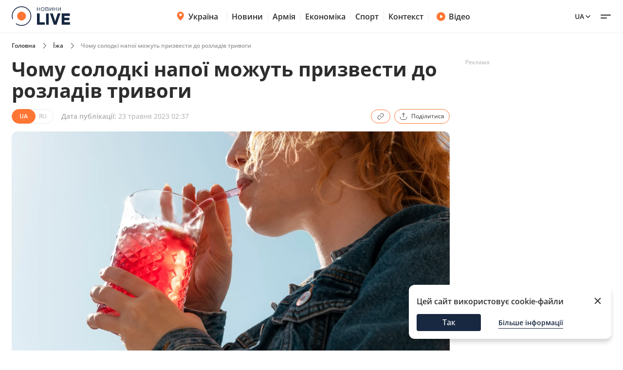

--- FILE ---
content_type: text/html; charset=utf-8
request_url: https://novyny.live/load-post-additional-data/?postId=95761&theme=None
body_size: 3917
content:

<div class="read-more__inner">
  


<div class="grid-item ">
  <a href="https://smak.novyny.live/tort-lebedenii-pukh-retsept-za-30-khvilin-z-nizhnim-kremom-307178.html">
      
        <img
          width="290"
          height="166"
          alt="Торт &quot;Лебедений пух&quot; — рецепт за 30 хвилин з ніжним кремом - 304x171"
          src=""
          data-src="https://novyny.live/cdn-cgi/imagedelivery/4_JwVYxosZqzJ7gIDJgTLA/f85a9561-00a5-42cc-6077-fd7ced218900/small"
          class="lazy"
          sizes="(max-width: 500px) 400px,(max-width: 1024px) 48vw, 296px"
        />
      
      
  </a>
  <p class="grid-item__title">
    <a href="https://smak.novyny.live/tort-lebedenii-pukh-retsept-za-30-khvilin-z-nizhnim-kremom-307178.html"> Торт &quot;Лебедений пух&quot; — рецепт за 30 хвилин з ніжним кремом </a>
  </p>
  
</div>


<div class="grid-item ">
  <a href="https://odesa.novyny.live/na-odeshchini-viiskovii-pobiv-druzhinu-iak-iogo-pokarali-306990.html">
      
        <img
          width="290"
          height="166"
          alt="На Одещині військовий побив дружину — як його покарали - 304x171"
          src=""
          data-src="https://novyny.live/cdn-cgi/imagedelivery/4_JwVYxosZqzJ7gIDJgTLA/edc00bf1-37cb-4604-74cc-9b28fbd76900/small"
          class="lazy"
          sizes="(max-width: 500px) 400px,(max-width: 1024px) 48vw, 296px"
        />
      
      
  </a>
  <p class="grid-item__title">
    <a href="https://odesa.novyny.live/na-odeshchini-viiskovii-pobiv-druzhinu-iak-iogo-pokarali-306990.html"> На Одещині військовий побив дружину — як його покарали </a>
  </p>
  
</div>


<div class="grid-item ">
  <a href="https://smak.novyny.live/pidliva-za-5-khvilin-dlia-bud-iakikh-kash-makaroniv-ta-piure-307177.html">
      
        <img
          width="290"
          height="166"
          alt="Підлива за 5 хвилин — для будь-яких каш, макаронів та пюре - 304x171"
          src=""
          data-src="https://novyny.live/cdn-cgi/imagedelivery/4_JwVYxosZqzJ7gIDJgTLA/8f6bd8e4-cd1a-4394-6114-26dc2b856200/small"
          class="lazy"
          sizes="(max-width: 500px) 400px,(max-width: 1024px) 48vw, 296px"
        />
      
      
  </a>
  <p class="grid-item__title">
    <a href="https://smak.novyny.live/pidliva-za-5-khvilin-dlia-bud-iakikh-kash-makaroniv-ta-piure-307177.html"> Підлива за 5 хвилин — для будь-яких каш, макаронів та пюре </a>
  </p>
  
</div>


</div>
$*

<div class="grid-item">
  <a href="https://videos.novyny.live/news/tramp-pidsumovuie-rik-prezidentstva-priamii-efir-z-bilogo-domu-307181.html"><img src="https://novyny.live/cdn-cgi/imagedelivery/4_JwVYxosZqzJ7gIDJgTLA/d66174d9-795c-46f8-a0a7-f909da439100/small"
      alt="Трамп підсумовує рік президентства — прямий ефір з Білого дому - 304x171" loading="lazy" width="304"
      height="171" /></a>
  <h3 class="grid-item__title">
    <a href="https://videos.novyny.live/news/tramp-pidsumovuie-rik-prezidentstva-priamii-efir-z-bilogo-domu-307181.html"> Трамп підсумовує рік президентства — прямий ефір з Білого дому </a>
  </h3>
  <span class="grid-item__date">20 Січень 22:19</span>
</div>

<div class="grid-item">
  <a href="https://videos.novyny.live/news/budanov-vistupaie-na-forumi-v-davosi-priama-transliatsiia-307167.html"><img src="https://novyny.live/cdn-cgi/imagedelivery/4_JwVYxosZqzJ7gIDJgTLA/0e4dc2fa-b962-4c6f-8cbb-ec12cca21800/small"
      alt="Буданов виступає з важливою заявою в Давосі — пряма трансляція - 304x171" loading="lazy" width="304"
      height="171" /></a>
  <h3 class="grid-item__title">
    <a href="https://videos.novyny.live/news/budanov-vistupaie-na-forumi-v-davosi-priama-transliatsiia-307167.html"> Буданов виступає з важливою заявою в Давосі — пряма трансляція </a>
  </h3>
  <span class="grid-item__date">20 Січень 19:16</span>
</div>

<div class="grid-item">
  <a href="https://videos.novyny.live/news/za-iakoyi-umovi-zelenskii-poyide-na-forum-u-davos-efir-vechirlive-307154.html"><img src="https://novyny.live/cdn-cgi/imagedelivery/4_JwVYxosZqzJ7gIDJgTLA/8edef0ec-aa3d-4c49-55dd-8c1cc3882100/small"
      alt="За якої умови Зеленський поїде на форум у Давос — ефір Вечір.LIVE - 304x171" loading="lazy" width="304"
      height="171" /></a>
  <h3 class="grid-item__title">
    <a href="https://videos.novyny.live/news/za-iakoyi-umovi-zelenskii-poyide-na-forum-u-davos-efir-vechirlive-307154.html"> За якої умови Зеленський поїде на форум у Давос — ефір Вечір.LIVE </a>
  </h3>
  <span class="grid-item__date">20 Січень 18:05</span>
</div>

<div class="grid-item">
  <a href="https://videos.novyny.live/news/ukrayina-vikoristala-novi-raketi-ppo-efir-denlive-307074.html"><img src="https://novyny.live/cdn-cgi/imagedelivery/4_JwVYxosZqzJ7gIDJgTLA/99325830-c4c0-4a9c-8c0d-8ebf79ccce00/small"
      alt="Україна використала нові ракети ППО — ефір День.LIVE - 304x171" loading="lazy" width="304"
      height="171" /></a>
  <h3 class="grid-item__title">
    <a href="https://videos.novyny.live/news/ukrayina-vikoristala-novi-raketi-ppo-efir-denlive-307074.html"> Україна використала нові ракети ППО — ефір День.LIVE </a>
  </h3>
  <span class="grid-item__date">20 Січень 13:00</span>
</div>


$*





    



    
    
    <div class="sidebar-item  "><h4><span class="sidebar-item__time">13:02</span><a href="https://novyny.live/ekonomi/novi-tsini-na-produkti-v-supermarketakh-shcho-viddaiut-zi-znizhkami-306554.html">
                        
                            Нові ціни на продукти в супермаркетах — що віддають зі знижками
                        
                    </a></h4></div>



    
    <span class="sidebar__date ">10 січня 2026</span>
    
    
    <div class="sidebar-item  "><h4><span class="sidebar-item__time">14:05</span><a href="https://novyny.live/ekonomi/chi-mozhna-rubati-na-drova-dereva-bilia-svogo-budinku-u-2026-rotsi-305198.html">
                        
                            Чи можна рубати на дрова дерева біля свого будинку у 2026 році
                        
                    </a></h4></div>

    <div class="sidebar-item  "><h4><span class="sidebar-item__time">17:35</span><a href="https://novyny.live/ekonomi/tsini-na-iaitsia-mozhut-viklikati-posmishku-shcho-vidbuvaietsia-v-atb-305223.html">
                        
                            Ціни на яйця можуть викликати посмішку — що відбувається в АТБ
                        
                    </a></h4></div>



    
    <span class="sidebar__date ">11 січня 2026</span>
    
    
    <div class="sidebar-item  "><h4><span class="sidebar-item__time">15:22</span><a href="https://finance.novyny.live/skilki-zarobliaie-administrator-v-bukoveli-sumi-u-novomu-sezoni-304421.html">
                        
                            Скільки заробляє адміністратор в Буковелі — суми у новому сезоні
                        
                    </a></h4></div>



    
    <span class="sidebar__date ">8 січня 2026</span>
    
    
    <div class="sidebar-item  "><h4><span class="sidebar-item__time">11:22</span><a href="https://realty.novyny.live/zhitlo-pid-zagrozoiu-chomu-mozhut-anuliuvati-pravo-vlasnosti-u-2026-304787.html">
                        
                            Житло під загрозою — чому можуть анулювати право власності у 2026
                        
                    </a></h4></div>



    
    <span class="sidebar__date ">18 січня 2026</span>
    
    
    <div class="sidebar-item  "><h4><span class="sidebar-item__time">06:32</span><a href="https://novyny.live/tehnologii/chomu-pravilo-20-80-zariadki-smartfona-bilshe-ne-aktualne-306432.html">
                        
                            Чому правило &quot;20-80&quot; зарядки смартфона більше не актуальне
                        
                    </a></h4></div>



    
    <span class="sidebar__date ">19 січня 2026</span>
    
    
    <div class="sidebar-item  "><h4><span class="sidebar-item__time">19:20</span><a href="https://novyny.live/ekonomi/iii-grupa-invalidnosti-iaki-sotsviplati-ta-pilgi-nadaiut-u-2026-306904.html">
                        
                            III група інвалідності — які соцвиплати та пільги надають у 2026
                        
                    </a></h4></div>



    
    <span class="sidebar__date ">10 січня 2026</span>
    
    
    <div class="sidebar-item  "><h4><span class="sidebar-item__time">19:15</span><a href="https://novyny.live/ekonomi/viyizd-u-polshchu-skilki-gotivki-minimalno-treba-mati-u-2026-305228.html">
                        
                            Виїзд у Польщу — скільки готівки мінімально треба мати у 2026
                        
                    </a></h4></div>



    
    <span class="sidebar__date ">9 січня 2026</span>
    
    
    <div class="sidebar-item  "><h4><span class="sidebar-item__time">15:08</span><a href="https://kyiv.novyny.live/dvi-tets-u-kiievi-ne-pratsiuiut-koli-budinkam-povernut-teplo-305074.html"><b>Дві ТЕЦ у Києві не працюють — коли будинкам повернуть тепло</b></a></h4></div>



    
    <span class="sidebar__date ">10 січня 2026</span>
    
    
    <div class="sidebar-item  "><h4><span class="sidebar-item__time">15:25</span><a href="https://finance.novyny.live/skilki-nova-poshta-bere-za-1-kg-posilki-tarifi-u-2026-rotsi-304452.html">
                        
                            Скільки Нова пошта бере за 1 кг посилки — тарифи у 2026 році
                        
                    </a></h4></div>





$*





    





$*





    



    
    
    <div class="sidebar-item  sidebar-item_article"><a href="https://news.novyny.live/vid-miru-do-protsvitannia-shcho-zminiuietsia-v-golovakh-partneriv-304842.html" class="sidebar-item_article-link"><img src="https://novyny.live/cdn-cgi/imagedelivery/4_JwVYxosZqzJ7gIDJgTLA/ee8e65d2-b5fc-495e-b1fb-27679f1aa800/small" alt="Від миру до процвітання — що змінюється в головах партнерів - 60x60"/></a><h4><span class="sidebar-item__time">06:29</span><a href="https://news.novyny.live/vid-miru-do-protsvitannia-shcho-zminiuietsia-v-golovakh-partneriv-304842.html"><b>Від миру до процвітання — що змінюється в головах партнерів</b></a></h4></div>



    
    <span class="sidebar__date sidebar__date_article">15 січня 2026</span>
    
    
    <div class="sidebar-item  sidebar-item_article"><a href="https://odesa.novyny.live/zhittia-v-blekauti-chi-planuiut-odesiti-viyizhdzhati-z-mista-305808.html" class="sidebar-item_article-link"><img src="https://novyny.live/cdn-cgi/imagedelivery/4_JwVYxosZqzJ7gIDJgTLA/92ed64a1-2036-45ad-b8c1-4cb0d6174400/small" alt="Життя в блекаути — чи планують одесити виїжджати з міста - 60x60"/></a><h4><span class="sidebar-item__time">06:33</span><a href="https://odesa.novyny.live/zhittia-v-blekauti-chi-planuiut-odesiti-viyizhdzhati-z-mista-305808.html">
                        
                            Життя в блекаути — чи планують одесити виїжджати з міста
                        
                    </a></h4></div>



    
    <span class="sidebar__date sidebar__date_article">20 січня 2026</span>
    
    
    <div class="sidebar-item  sidebar-item_article"><a href="https://news.novyny.live/pershii-den-diskusii-u-davosi-shcho-naspravdi-obgovoriuvali-307187.html" class="sidebar-item_article-link"><img src="https://novyny.live/cdn-cgi/imagedelivery/4_JwVYxosZqzJ7gIDJgTLA/ee73a12a-0836-4699-cac6-a3fb01c80a00/small" alt="Перший день дискусій у Давосі — що насправді обговорювали - 60x60"/></a><h4><span class="sidebar-item__time">23:49</span><a href="https://news.novyny.live/pershii-den-diskusii-u-davosi-shcho-naspravdi-obgovoriuvali-307187.html"><b>Перший день дискусій у Давосі — що насправді обговорювали</b></a></h4></div>



    
    <span class="sidebar__date sidebar__date_article">7 січня 2026</span>
    
    
    <div class="sidebar-item  sidebar-item_article"><a href="https://news.novyny.live/v-ukrayini-zaprovadili-bezkoshtovnii-skrining-zdorovia-304518.html" class="sidebar-item_article-link"><img src="https://novyny.live/cdn-cgi/imagedelivery/4_JwVYxosZqzJ7gIDJgTLA/ccc3ef3e-6c0b-4bc4-e8c6-59d26fa95500/small" alt="В Україні запровадили безкоштовний скринінг здоровʼя - 60x60"/></a><h4><span class="sidebar-item__time">05:59</span><a href="https://news.novyny.live/v-ukrayini-zaprovadili-bezkoshtovnii-skrining-zdorovia-304518.html"><b>В Україні запровадили безкоштовний скринінг здоровʼя</b></a></h4></div>



    
    <span class="sidebar__date sidebar__date_article">8 січня 2026</span>
    
    
    <div class="sidebar-item  sidebar-item_article"><a href="https://odesa.novyny.live/rinok-cheremushki-v-odesi-shcho-podorozhchalo-pislia-sviat-304844.html" class="sidebar-item_article-link"><img src="https://novyny.live/cdn-cgi/imagedelivery/4_JwVYxosZqzJ7gIDJgTLA/3ff81354-9cb2-4bc0-0807-44ece6695300/small" alt="Ринок Черемушки в Одесі — що подорожчало після свят - 60x60"/></a><h4><span class="sidebar-item__time">21:33</span><a href="https://odesa.novyny.live/rinok-cheremushki-v-odesi-shcho-podorozhchalo-pislia-sviat-304844.html">
                        
                            Ринок Черемушки в Одесі — що подорожчало після свят
                        
                    </a></h4></div>



    
    <span class="sidebar__date sidebar__date_article">20 січня 2026</span>
    
    
    <div class="sidebar-item  sidebar-item_article"><a href="https://news.novyny.live/rada-miru-shcho-tse-take-i-navishcho-yiyi-vinosiat-u-davos-307162.html" class="sidebar-item_article-link"><img src="https://novyny.live/cdn-cgi/imagedelivery/4_JwVYxosZqzJ7gIDJgTLA/a826db59-6f2a-4ce7-cc4c-f2d2e96adc00/small" alt="Рада миру — що це таке і навіщо її виносять у Давос - 60x60"/></a><h4><span class="sidebar-item__time">19:44</span><a href="https://news.novyny.live/rada-miru-shcho-tse-take-i-navishcho-yiyi-vinosiat-u-davos-307162.html"><b>Рада миру — що це таке і навіщо її виносять у Давос</b></a></h4></div>



    
    <span class="sidebar__date sidebar__date_article">8 січня 2026</span>
    
    
    <div class="sidebar-item  sidebar-item_article"><a href="https://news.novyny.live/osoblivi-vminnia-chim-budanov-dopomagaie-prezidentu-v-op-304869.html" class="sidebar-item_article-link"><img src="https://novyny.live/cdn-cgi/imagedelivery/4_JwVYxosZqzJ7gIDJgTLA/a48f1a0c-5192-445e-48df-bb004b942c00/small" alt="Особливі вміння — чим Буданов допомагає президенту в ОП - 60x60"/></a><h4><span class="sidebar-item__time">16:12</span><a href="https://news.novyny.live/osoblivi-vminnia-chim-budanov-dopomagaie-prezidentu-v-op-304869.html"><b>Особливі вміння — чим Буданов допомагає президенту в ОП</b></a></h4></div>



    
    <span class="sidebar__date sidebar__date_article">16 січня 2026</span>
    
    
    <div class="sidebar-item  sidebar-item_article"><a href="https://odesa.novyny.live/odesa-vzhe-misiats-bez-svitla-iaki-perspektivi-na-kinets-zimi-306183.html" class="sidebar-item_article-link"><img src="https://novyny.live/cdn-cgi/imagedelivery/4_JwVYxosZqzJ7gIDJgTLA/d1877e30-578d-488b-877a-e3091848b100/small" alt="Одеса вже місяць без світла — які перспективи на кінець зими - 60x60"/></a><h4><span class="sidebar-item__time">06:33</span><a href="https://odesa.novyny.live/odesa-vzhe-misiats-bez-svitla-iaki-perspektivi-na-kinets-zimi-306183.html">
                        
                            Одеса вже місяць без світла — які перспективи на кінець зими
                        
                    </a></h4></div>



    
    <span class="sidebar__date sidebar__date_article">17 січня 2026</span>
    
    
    <div class="sidebar-item  sidebar-item_article"><a href="https://odesa.novyny.live/iak-zminilisia-tsini-na-odeskomu-rinku-iaki-produkti-u-popiti-306449.html" class="sidebar-item_article-link"><img src="https://novyny.live/cdn-cgi/imagedelivery/4_JwVYxosZqzJ7gIDJgTLA/dcf5badc-786c-4833-233d-070de8d14800/small" alt="Як змінилися ціни на одеському ринку — які продукти у попиті - 60x60"/></a><h4><span class="sidebar-item__time">08:25</span><a href="https://odesa.novyny.live/iak-zminilisia-tsini-na-odeskomu-rinku-iaki-produkti-u-popiti-306449.html">
                        
                            Як змінилися ціни на одеському ринку — які продукти у попиті
                        
                    </a></h4></div>



    
    <span class="sidebar__date sidebar__date_article">12 січня 2026</span>
    
    
    <div class="sidebar-item  sidebar-item_article"><a href="https://odesa.novyny.live/iaki-ekonomichni-siurprizi-chekaiut-ukrayinu-vartist-valiuti-304258.html" class="sidebar-item_article-link"><img src="https://novyny.live/cdn-cgi/imagedelivery/4_JwVYxosZqzJ7gIDJgTLA/66c917c2-0a5d-4ef4-07e7-62ef14537d00/small" alt="Які економічні сюрпризи чекають Україну — вартість валюти - 60x60"/></a><h4><span class="sidebar-item__time">22:33</span><a href="https://odesa.novyny.live/iaki-ekonomichni-siurprizi-chekaiut-ukrayinu-vartist-valiuti-304258.html">
                        
                            Які економічні сюрпризи чекають Україну — вартість валюти
                        
                    </a></h4></div>




